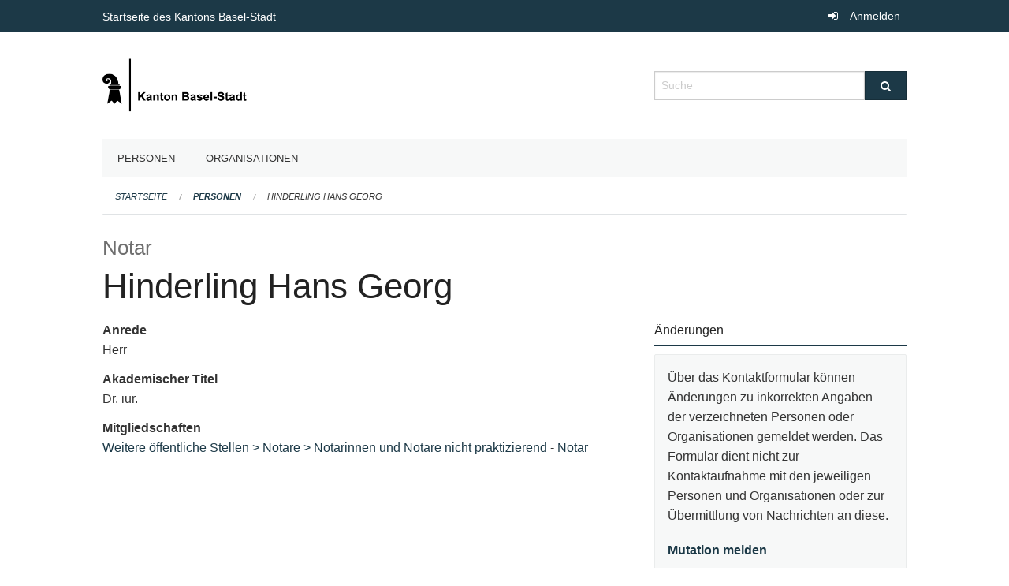

--- FILE ---
content_type: text/html; charset=UTF-8
request_url: https://staatskalender.bs.ch/person/44e8c144fec640c9a52de939f207918b
body_size: 4033
content:
<!DOCTYPE html>
<html
    class="no-js"
    lang="de-CH"
    xmlns="http://www.w3.org/1999/xhtml" data-version="2025.71">
<head>
    <meta charset="utf-8" />
    <meta name="viewport" content="width=device-width, initial-scale=1.0" />

    
    <meta name="intercoolerjs:use-actual-http-method" content="true" />

    <title id="page-title">
        Hinderling Hans Georg
    </title>
    <!-- This site is running on the
          ___              ____               ____ _                 _
         / _ \ _ __   ___ / ___| _____   __  / ___| | ___  _   _  __| |
        | | | | '_ \ / _ \ |  _ / _ \ \ / / | |   | |/ _ \| | | |/ _` |
        | |_| | | | |  __/ |_| | (_) \ V /  | |___| | (_) | |_| | (_| |
         \___/|_| |_|\___|\____|\___/ \_/    \____|_|\___/ \__,_|\__,_|

         Have a look at the source code: https://onegov.readthedocs.org
     -->
    
    <style>.slider{opacity:0;}</style>
    <link rel="stylesheet" type="text/css" href="https://staatskalender.bs.ch/theme/onegov.agency.foundation-2025.71-9cde65a5bab1e2d422433453283fae2b09c49394.css">
    <link rel="stylesheet" type="text/css" href="https://staatskalender.bs.ch/static/font-awesome/css/font-awesome.min.css___2025.71">
    

    
    <link rel="apple-touch-icon" sizes="57x57" href="https://staatskalender.bs.ch/storage/3fc1d1b2ef360977e6ed33d7e18f4f3e312734021171918abfdbd30eeeca13af">
    <link rel="icon" type="image/png" href="https://staatskalender.bs.ch/storage/090e26d06fdc221f8146ae2e5d0cb6c2d980059ba08c23b2b42c512eb88fb732" sizes="16x16">
    <link rel="icon" type="image/png" href="https://staatskalender.bs.ch/storage/f4ee67e92e0fa8a7a44a927f4f6fdae4ff82b60c345ab3e4f0cbbe91e1243918" sizes="32x32">
    <link rel="mask-icon" href="https://staatskalender.bs.ch/storage/44e3b2f1e62608b94e14892c632e9edf3c3647a0fa1dd326dbb7173fa5f99c7c" color="#1c3947">
    
    <meta name="theme-color" content="#1c3947">

    
<meta property="og:title" content="Hinderling Hans Georg" />
<meta property="og:type" content="website" />
<meta property="og:url" content="https://staatskalender.bs.ch/person/44e8c144fec640c9a52de939f207918b" />


<meta property="og:site_name" content="Staatskalender Kanton Basel-Stadt">

<meta property="og:locale" content="de_CH">
<meta property="og:locale:alternate" content="fr_CH">


    
    

<link rel="stylesheet" type="text/css" href="https://staatskalender.bs.ch/7da9c72a3b5f9e060b898ef7cd714b8a/jquery.datetimepicker.css.bundle.css?c013e2a6">
<link rel="stylesheet" type="text/css" href="https://staatskalender.bs.ch/7da9c72a3b5f9e060b898ef7cd714b8a/chosen.bundle.css?df2ed9ff">
<link rel="stylesheet" type="text/css" href="https://staatskalender.bs.ch/7da9c72a3b5f9e060b898ef7cd714b8a/geo-bs.bundle.css?0deacf46"></head>

<body data-mapbox-token="pk.eyJ1Ijoic2VhbnRpcyIsImEiOiJjaW02ZW92OXEwMDRpeG1rbXZ5ZXJxdmtlIn0.cYzFzNi7AB4vYJgokrPVwQ" id="page-person-44e8c144fec640c9a52de939f207918b" class="is-logged-out extended-person-layout" data-default-marker-color="#1c3947" data-default-lat="47.050545" data-default-lon="8.305468" data-default-zoom="2">
    
    <a class="show-for-sr" href="#content">Navigation überspringen</a>

    <div class="ie-11-wrapper">
      <main>

        <header >
          
          
          <div class="globals">
            <div class="row">
              <div class="columns small-12">
                  <div class="global-header">
                      <h4><a
                              href="https://www.bs.ch/"
                              style="color:#fff; font-size: 0.875rem">
                              Startseite des Kantons Basel-Stadt
                      </a></h4>
                  </div>
                <ul>
                  <li>
                    
                    
                      
    <a class="login" href="https://staatskalender.bs.ch/auth/login?skip=0&amp;to=%2Fperson%2F44e8c144fec640c9a52de939f207918b">Anmelden</a>

                    
                  </li>
                </ul>
              </div>
            </div>
          </div>

          <div class="row header">
            <div class="small-12 medium-8 columns logo">
              <a href="https://staatskalender.bs.ch/" aria-label="Zurück zur Startseite">
                <img src="https://staatskalender.bs.ch/storage/0f82a4d4e67b9939aaf1fc73773c96d22b6adb7927788103396b0787fa4dd7a1" alt="Logo" title="Staatskalender Kanton Basel-Stadt"/>
                
              </a>
            </div>
            <div class="small-12 medium-4 columns">
              
              <form class="searchbox" action="https://staatskalender.bs.ch/search" method="GET" data-typeahead="on" data-typeahead-source="https://staatskalender.bs.ch/search/suggest" data-typeahead-target="https://staatskalender.bs.ch/search">
                <div class="row collapse">
                    <div class="columns small-10">
                        <label for="search" class="show-for-sr">Suche</label>
                        <input id="search" data-typeahead-subject type="text" name="q" placeholder="Suche" autocomplete="off" autocorrect="off" required maxlength="200" />
                        <button type="reset" class="reset-button" tabindex="-1"></button>
                    </div>
                    <div class="columns small-2">
                        <button type="submit" class="button postfix" aria-label="Suche">
                          <i class="fa fa-search"></i>
                        </button>
                    </div>
                </div>
                <div class="row typeahead">
                  <div class="columns small-12" data-typeahead-container>
                  </div>
                </div>
              </form>
            </div>
          </div>

          <div class="row locals">
              <div class="small-12 columns">
                  
    <div class="main-navigation False">
        <nav class="top-bar" data-topbar role="navigation">
            <ul class="title-area">
                
                <li class="name" style="width: 0;"></li>
                <li class="toggle-topbar menu-icon">
                    <a href="#"><span>Menu</span></a>
                </li>
            </ul>
            <section class="top-bar-section">
                <ul class="left">
                    <li>
    <a href="https://staatskalender.bs.ch/people">Personen</a>
</li>
                    <li>
    <a href="https://staatskalender.bs.ch/organizations">Organisationen</a>
</li>
                </ul>
            </section>
        </nav>
        <div class="clearfix"></div>
    </div>

                  
    
        
    

                  
    <nav role="navigation" aria-label="Sie sind hier">
        <ul class="breadcrumbs">
            
                <li class="">
    <a href="https://staatskalender.bs.ch/">Startseite</a>
</li>
            
                <li class="">
    <a href="https://staatskalender.bs.ch/people?page=0">Personen</a>
</li>
            
                <li class="current">
    <a href="https://staatskalender.bs.ch/person/44e8c144fec640c9a52de939f207918b">Hinderling Hans Georg</a>
</li>
            
        </ul>
    </nav>

              </div>
          </div>

          <div class="row alerts">
            <div class="small-12 columns" id="alert-boxes">
              
              
              
    

            </div>
          </div>
        </header>

        

        <article class="row content without-sidebar-links">
          <div class="small-12 columns">
            <div class="row">
                <div class="small-12 columns">
                  <section role="main" id="content">
                    <h1 class="main-title">
        <small>Notar</small>
    
        Hinderling Hans Georg
    <div></div></h1>
                    

        
    
        
        
    

        
    


        <div class="row">
            <div class="columns medium-8">

                
        <div class="person-card person-single-item">
            <div class="row">
                
                <div class="columns medium-12">
                    <dl>
                        
                            <dt>Anrede</dt>
                            <dd>Herr</dd>
                        

                        
                            <dt>Akademischer Titel</dt>
                            <dd>Dr. iur.</dd>
                        

                        

                        

                        

                        

                        

                        

                        

                        

                        

                        

                        

                        

                        

                        
                        <dt>Mitgliedschaften</dt>
                        <dd>
                            <ul>
                                
                                    <li class="person-card-membership">
                                        
                                        
                                            
    <a href="https://staatskalender.bs.ch/organization/weitere-oeffentliche-stellen">Weitere öffentliche Stellen</a>

                                        
                                            
    <a href="https://staatskalender.bs.ch/organization/weitere-oeffentliche-stellen/notare">Notare</a>

                                        
                                            
    <a href="https://staatskalender.bs.ch/organization/weitere-oeffentliche-stellen/notare/notarinnen-und-notare-nicht-praktizierend">Notarinnen und Notare nicht praktizierend</a>

                                        
                                        -
                                        <a href="https://staatskalender.bs.ch/membership/dbd41d10d3f843f2b71ce1a63edb178b">Notar</a>
                                    </li>
                                
                            </ul>
                        </dd>
                    </dl>
                </div>
            </div>
        </div>
    

            </div>
            <div class="columns medium-4">

                <div class="borderless-side-panel">
                    <h2>Änderungen</h2>
                    <div class="submit-yours">
                        <p>Über das Kontaktformular können Änderungen zu inkorrekten Angaben der verzeichneten Personen oder Organisationen gemeldet werden. Das Formular dient nicht zur Kontaktaufnahme mit den jeweiligen Personen und Organisationen oder zur Übermittlung von Nachrichten an diese.</p>
                        <a href="https://staatskalender.bs.ch/person/44e8c144fec640c9a52de939f207918b/report-change">
                           <b>Mutation melden</b>
                        </a>
                    </div>
               </div>

               <div class="borderless-side-panel">
                   <h2>Exporte</h2>
                   <ul class="person-export-list">
                       <li>
                           <a href="https://staatskalender.bs.ch/person/44e8c144fec640c9a52de939f207918b/vcard">Elektronische Visitenkarte (vCard)</a>
                       </li>
                   </ul>
               </div>

            </div>
        </div>
    
                  </section>
                </div>
            </div>
          </div>
        </article>

        <footer>
          
    <footer>
        <div class="row footer-content">
            <div class="small-12 columns">
                
    
        <div class="row footer-columns">
            <div class="small-12 columns medium-3">
                
    <h2>Kontakt</h2>
    <div><p>Kanton Basel-Stadt<br>Marktplatz 9<br>4001 Basel</p><p>Telefon: <a href="tel:+41 61 267 81 81">+41 61 267 81 81</a> </p><p>Anfragen zur Website: <a href="mailto:redaktion@bs.ch">redaktion@bs.ch</a></p></div>
    

            </div>

            <div class="small-12 columns medium-5">
                
    
    <div></div>
    

            </div>

            <div class="small-12 columns medium-4">
                
    

                
    
        
            <h2 class="custom-links"><a href="https://www.bs.ch/System/disclaimer.html">Nutzungsregeln</a></h2>
        
            <h2 class="custom-links"><a href="https://www.bs.ch/System/impressum.html">Impressum</a></h2>
        
    

            </div>
        </div>
    

                
    

                
    <div class="row footer-links">
      <div class="small-12 columns">
        
            <span>
                <a href="https://www.admin.digital">OneGov Cloud</a><a href="https://github.com/OneGov/onegov-cloud/blob/master/CHANGES.md#release-202571"> 2025.71</a>
            </span>
            <span>
                <a href="https://www.admin.digital/datenschutz">Datenschutz</a>
            </span>
        
        
      </div>
    </div>

            </div>
        </div>
    </footer>

        <div id="clipboard-copy" class="flash-message hidden">In die Zwischenablage kopiert!</div>
        </footer>

      </main>
    </div>

    <script type="text/javascript">
/*<![CDATA[*/
(function() {
               var sz = document.createElement('script'); sz.type = 'text/javascript'; sz.async = true;
               sz.src = '//siteimproveanalytics.com/js/siteanalyze_6027199.js';
               var s = document.getElementsByTagName('script')[0]; s.parentNode.insertBefore(sz, s);
})();
/*]]>*/
</script>
<script type="text/javascript" src="https://staatskalender.bs.ch/7da9c72a3b5f9e060b898ef7cd714b8a/common.bundle.js?771f678a"></script>
<script type="text/javascript" src="https://staatskalender.bs.ch/7da9c72a3b5f9e060b898ef7cd714b8a/chosen.bundle.js?6c88e4da"></script>
<script type="text/javascript" src="https://staatskalender.bs.ch/7da9c72a3b5f9e060b898ef7cd714b8a/geo-bs.bundle.js?f349dd0b"></script>
<script type="text/javascript" src="https://staatskalender.bs.ch/7da9c72a3b5f9e060b898ef7cd714b8a/all_blank.bundle.js?9baeca26"></script></body>

</html>

